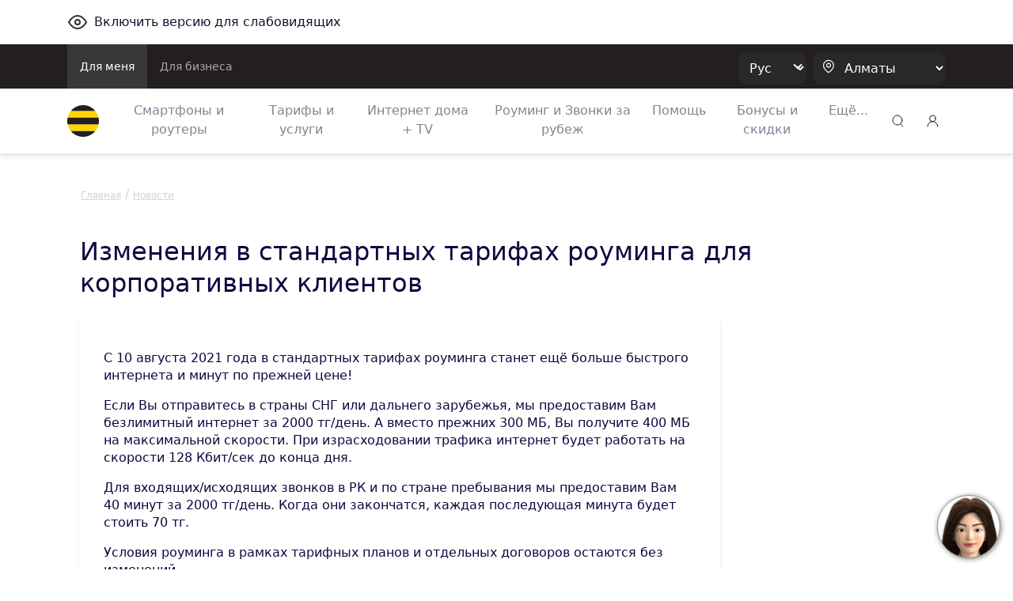

--- FILE ---
content_type: text/html;charset=UTF-8
request_url: https://beeline.kz/ru/events/news/newroam.html
body_size: 14634
content:
<!doctype html>
<html class="no-js" lang="ru">
<head>
<meta charset="utf-8">
<meta http-equiv="x-ua-compatible" content="ie=edge">
<meta http-equiv="Content-Security-Policy" content="img-src * 'self' blob: data: http:;">
<meta name="viewport" content="width=device-width, initial-scale=1.0, shrink-to-fit=no">
<meta name="google-site-verification"
content="pZboqsb_ITPwDr-7ajeLnFvNqOa4VzwuVfH-Dxrcd-k" />
<meta name="facebook-domain-verification" content="1bc1p9nhfhvg9k9r5zj7wdqk0gm3ih" />
<meta name="yandex-verification" content="296b745a308199ca" />
<meta name="yandex-verification" content="4557a6632b03862b" />
<link rel="apple-touch-icon" sizes="180x180" href="/binaries/content/assets/favicon/apple-touch-icon.png">
<link rel="icon" type="image/png" sizes="32x32" href="/binaries/content/assets/favicon/favicon-32x32.png">
<link rel="icon" type="image/png" sizes="16x16" href="/binaries/content/assets/favicon/favicon-16x16.png">
<link rel="manifest" href="/binaries/content/assets/favicon/manifest.json">
<link rel="mask-icon" href="/binaries/content/assets/favicon/safari-pinned-tab.svg" color="#5bbad5">
<link rel="shortcut icon" href="/binaries/content/assets/favicon/favicon.ico">
<meta name="theme-color" content="#ffd400">
<link rel="preload" href='/webfiles/1767857310045/dist/css/vendors.css' as="style">
<link rel="preload" href='/webfiles/1767857310045/dist/css/vue-styles.css' as="style">
<link rel="preload" href='/webfiles/1767857310045/dist/css/main.css' as="style">
<link rel="preload" href='/webfiles/1767857310045/dist/css/sprite.css' as="style">
<title>Изменения в стандартных тарифах роуминга для корпоративных клиентов</title>
<meta name="description" content="С 10 августа 2021 года в стандартных тарифах роуминга станет ещё больше быстрого интернета и минут по прежней цене!"/>
<meta name="search-type" content="events"/>
<!-- Google Tag Manager --> <script>(function(w,d,s,l,i){w[l]=w[l]||[];w[l].push({'gtm.start': new Date().getTime(),event:'gtm.js'});var f=d.getElementsByTagName(s)[0], j=d.createElement(s),dl=l!='dataLayer'?'&l='+l:'';j.async=true;j.src= 'https://www.googletagmanager.com/gtm.js?id='+i+dl;f.parentNode.insertBefore(j,f); })(window,document,'script','dataLayer','GTM-P9QG7NV');</script> <!-- End Google Tag Manager -->
<link rel="stylesheet" type="text/css" href='/webfiles/1767857310045/dist/css/vendors.css'>
<link rel="stylesheet" type="text/css" href='/webfiles/1767857310045/dist/css/vue-styles.css'>
<link rel="stylesheet" type="text/css" href='/webfiles/1767857310045/dist/css/main.css'>
</head>
<body data-spy="scroll" data-target="#list-item" data-offset="0">
<!-- Google Tag Manager (noscript) --> <noscript><iframe src="https://www.googletagmanager.com/ns.html?id=GTM-P9QG7NV" height="0" width="0" style="display:none;visibility:hidden"></iframe></noscript> <!-- End Google Tag Manager (noscript) --> <!-- Yandex.Metrika counter --> <script type="text/javascript" > (function(m,e,t,r,i,k,a){m[i]=m[i]||function(){(m[i].a=m[i].a||[]).push(arguments)}; m[i].l=1*new Date();k=e.createElement(t),a=e.getElementsByTagName(t)[0],k.async=1,k.src=r,a.parentNode.insertBefore(k,a)}) (window, document, "script", "https://mc.yandex.ru/metrika/tag.js", "ym"); ym(65075458, "init", { clickmap:true, trackLinks:true, accurateTrackBounce:true, webvisor:true }); </script> <noscript><div><img src="https://mc.yandex.ru/watch/65075458" style="position:absolute; left:-9999px;" alt="" /></div></noscript> <!-- /Yandex.Metrika counter -->
<textarea id="webFilesPath" style="display: none">/webfiles/1767857310045</textarea>
<textarea id="labels" style="display: none">
{
"tillBeginning": "До начала акции:",
"tillEnding": "До конца акции осталось:"
}
</textarea>
<div id="wrapper" class="boxed">
<div class="top_wrapper ">
<div class="container py-3 letsee-toggler">
<a class="d-flex flex-vertical-center" href="javascript://" onclick="letsee_toggle_panel()">
<div class="svg-eye svg-eye-dims mr-2"></div>
<span>Включить версию для слабовидящих</span>
</a>
</div>
<header id="header">


<!--[if IE]>
<div class="text-center bg-warning p-1">Ваш Браузер устарел или не поддерживается нашим сайтом, пожалуйста установите
обновленный <a href="https://www.microsoft.com/en-us/download/internet-explorer-11-for-windows-7-details.aspx"
               class="text-primary"><u>Internet Explorer</u></a> или скачайте <a href="http://google.com/chrome"
                                                                                 class="text-primary"><u>Google
    Chrome</u></a>, <a href="https://www.mozilla.org/en-US/firefox/new/" class="text-primary""><u>FireFox</u></a>
что бы продолжить просмотр сайта.
</div>
<![endif]-->
<div class="text-center bg-warning p-1 ie10nabove">Ваш Браузер устарел или не поддерживается нашим сайтом, пожалуйста
    установите обновленный <a
            href="https://www.microsoft.com/en-us/download/internet-explorer-11-for-windows-7-details.aspx"
            class="text-primary"><u>Internet Explorer</u></a> или скачайте <a href="http://google.com/chrome"
                                                                              class="text-primary"><u>Google Chrome</u></a>,
    <a href="https://www.mozilla.org/en-US/firefox/new/" class="text-primary"><u>FireFox</u></a> что бы продолжить
    просмотр сайта.
</div>
<style>
    .ie10nabove {
        display: none;
    }

    @media all and (-ms-high-contrast: none),(-ms-high-contrast: active) {
        .ie10nabove {
            display: block;
        }
    }
</style>
        <div class="popup-myBeeline d-md-none d-none pt-2">
            <div
                    class="w-100 popup-myBeeline__link">
                <div class="d-flex justify-content-between w-100">
                    <div class="d-flex align-items-center">
                        <div class="popup-myBeeline__close">&#10005</div>
                        <div class="svg-my-beeline-logo--content"></div>
                        <div class="popup-myBeeline__heading">Почти всё решаемо онлайн в приложении Janymda</div>
                    </div>
                    <a
                            href="https://bee.gg/web-header"
                            target="_blank"
                            class="download-btn"
                    >
Скачать                    </a>
                </div>

            </div>
        </div>

        <div class="c-menu-top d-none d-lg-block">
            <div class="container d-flex justify-content-between">
                <ul class="c-menu-top__list d-flex">
                    <li class="c-menu-top__list-item">
                        <a href="/ru"
                           class="c-menu-top__list-link d-block p-3 c-menu-top__list-link--active">
Для меня                        </a>
                    </li>
                    <li class="c-menu-top__list-item">
                        <a href="https://business.beeline.kz/"
                           class="c-menu-top__list-link d-block p-3 ">
Для бизнеса                        </a>
                    </li>
                </ul>

                <div class="c-menu-top__right d-flex align-items-center">
                    <div class="c-top-menu-select c-top-menu-select--black c-top-menu-select--arrow mr-2">
                        <select class="language__picker" id="language__picker">
                                    <option id="kk" value="kk">
                                        Қаз
                                    </option>
                                    <option id="ru" value="ru">
                                        Рус
                                    </option>
                        </select>
                    </div>

                    <div class="c-top-menu-select c-top-menu-select--black c-top-menu-select--location">
                        <svg width="15" height="18" viewBox="0 0 15 18" fill="none" xmlns="http://www.w3.org/2000/svg">
                            <path fill-rule="evenodd" clip-rule="evenodd"
                                  d="M1.53271 7.65944C1.54472 4.12562 4.41918 1.27062 7.953 1.28263C11.4868 1.29464 14.3418 4.1691 14.3298 7.70292V7.77538C14.2863 10.0725 13.0037 12.1957 11.4313 13.8551C10.532 14.789 9.52772 15.6157 8.43851 16.3189C8.14727 16.5708 7.71526 16.5708 7.42402 16.3189C5.80027 15.262 4.37516 13.9276 3.21387 12.3768C2.17884 11.0245 1.59119 9.38313 1.53271 7.68118L1.53271 7.65944Z"
                                  stroke="white" stroke-width="1.2" stroke-linecap="round" stroke-linejoin="round" />
                            <circle cx="8" cy="7.5" r="2.5" stroke="white" stroke-width="1.2" stroke-linecap="round"
                                    stroke-linejoin="round" />
                        </svg>
                        <select class="regions-select" data-test="base-top-menu_regions-select-button"
                                style="max-width: 168px;">
                                <option value="kzt" data-title="Алматы"
                                        data-alias="kzt"
                                        style="color: white;">
                                    Алматы
                                </option>
                                <option value="ast" data-title="Астана"
                                        data-alias="ast"
                                        style="color: white;">
                                    Астана
                                </option>
                                <option value="shm" data-title="Шымкент"
                                        data-alias="shm"
                                        style="color: white;">
                                    Шымкент
                                </option>
                                <option value="akt" data-title="Актау и Мангистауская область"
                                        data-alias="akt"
                                        style="color: white;">
                                    Актау и Мангистауская область
                                </option>
                                <option value="atb" data-title="Актобе и Актюбинская область"
                                        data-alias="atb"
                                        style="color: white;">
                                    Актобе и Актюбинская область
                                </option>
                                <option value="atr" data-title="Атырау и область"
                                        data-alias="atr"
                                        style="color: white;">
                                    Атырау и область
                                </option>
                                <option value="akm" data-title="Кокшетау и Акмолинская область"
                                        data-alias="akm"
                                        style="color: white;">
                                    Кокшетау и Акмолинская область
                                </option>
                                <option value="kar" data-title="Караганда и область"
                                        data-alias="kar"
                                        style="color: white;">
                                    Караганда и область
                                </option>
                                <option value="kos" data-title="Костанай и область"
                                        data-alias="kos"
                                        style="color: white;">
                                    Костанай и область
                                </option>
                                <option value="kzo" data-title="Кызылорда и область"
                                        data-alias="kzo"
                                        style="color: white;">
                                    Кызылорда и область
                                </option>
                                <option value="ora" data-title="Уральск и Западно-Казахстанская область"
                                        data-alias="ora"
                                        style="color: white;">
                                    Уральск и Западно-Казахстанская область
                                </option>
                                <option value="osk" data-title="Усть-Каменогорск и Восточно-Казахстанская область"
                                        data-alias="osk"
                                        style="color: white;">
                                    Усть-Каменогорск и Восточно-Казахстанская область
                                </option>
                                <option value="pvl" data-title="Павлодар и область"
                                        data-alias="pvl"
                                        style="color: white;">
                                    Павлодар и область
                                </option>
                                <option value="ptp" data-title="Петропавловск и СKO"
                                        data-alias="ptp"
                                        style="color: white;">
                                    Петропавловск и СKO
                                </option>
                                <option value="alm" data-title="Алматинская область"
                                        data-alias="alm"
                                        style="color: white;">
                                    Алматинская область
                                </option>
                                <option value="trz" data-title="Тараз и Жамбылская область"
                                        data-alias="trz"
                                        style="color: white;">
                                    Тараз и Жамбылская область
                                </option>
                                <option value="tur" data-title="Туркестанская область"
                                        data-alias="tur"
                                        style="color: white;">
                                    Туркестанская область
                                </option>
                                <option value="zkn" data-title="Жезказган и Улытауская область"
                                        data-alias="zkn"
                                        style="color: white;">
                                    Жезказган и Улытауская область
                                </option>
                                <option value="tdk" data-title="Талдыкорган и Жетысуская  область"
                                        data-alias="tdk"
                                        style="color: white;">
                                    Талдыкорган и Жетысуская  область
                                </option>
                                <option value="sem" data-title="Семей и Абайская область"
                                        data-alias="sem"
                                        style="color: white;">
                                    Семей и Абайская область
                                </option>
                        </select>
                    </div>
                </div>
            </div>
        </div>


        <div class="c-menu-bottom container d-flex align-items-center py-2 py-lg-0 js-menu-bottom">
            <a href="/ru"
               class="d-block mr-2 mr-lg-4" data-test="base-top-menu_navbar-logo">
                <img src="/binaries/content/gallery/mainsite/logo.svg" alt="Beeline.kz Logo">
            </a>

            <div class="c-top-menu-select c-top-menu-select--arrow c-mobile-header__lang d-lg-none"
                 style="margin-right: 7px;">
                <select class="language__picker">
                            <option id="kk-mobile" value="kk">
                                Қаз
                            </option>
                            <option id="ru-mobile" value="ru">
                                Рус
                            </option>
                </select>
            </div>

            <ul class="c-menu-bottom__list d-none d-lg-flex">
                    <li class="c-menu-bottom__list-item text-center">
                        <a href="https://shop.beeline.kz/?utm_source=header&utm_medium=mainsite&utm_campaign=mainsite_header"
                            class="c-menu-bottom__list-link">
                            Смартфоны и роутеры
                        </a>
                    </li>
                    <li class="c-menu-bottom__list-item text-center">
                        <a href="/ru/products/tariffs"
                            class="c-menu-bottom__list-link">
                            Тарифы и услуги
                        </a>
                    </li>
                    <li class="c-menu-bottom__list-item text-center">
                        <a href="/ru/internet-home-tv-mobile"
                            class="c-menu-bottom__list-link">
                            Интернет дома + TV
                        </a>
                    </li>
                    <li class="c-menu-bottom__list-item text-center">
                        <a href="/ru/rouming"
                            class="c-menu-bottom__list-link">
                            Роуминг и Звонки за рубеж
                        </a>
                    </li>
                    <li class="c-menu-bottom__list-item text-center">
                        <a href="/ru/help"
                            class="c-menu-bottom__list-link">
                            Помощь
                        </a>
                    </li>
                    <li class="c-menu-bottom__list-item text-center">
                        <a href="/ru/events/actions"
                            class="c-menu-bottom__list-link">
                            Бонусы и скидки
                        </a>
                    </li>
                    <li class="c-menu-bottom__list-item c-menu-bottom-dropdown">
                        <span href="#" class="c-menu-bottom__list-link">Ещё...</span>
                        <div class="c-menu-bottom-dropdown__content">
                            <ul class="c-menu-bottom-dropdown__content-list">
                                    <li class="c-menu-bottom-dropdown__content-item">
                                        <a href="https://beeline.kz/ru/internet-home-tv-mobile/routers-wifi?utm_source=beeline&utm_medium=internet-home-tv-mobile&utm_campaign=routers-wifi"
                                           
                                           class="c-menu-bottom-dropdown__content-link">
                                            LTE роутеры
                                        </a>
                                    </li>
                                    <li class="c-menu-bottom-dropdown__content-item">
                                        <a href="/ru/mfs"
                                           
                                           class="c-menu-bottom-dropdown__content-link">
                                            Мобильные финансы
                                        </a>
                                    </li>
                                    <li class="c-menu-bottom-dropdown__content-item">
                                        <a href="/ru/entertainment"
                                           
                                           class="c-menu-bottom-dropdown__content-link">
                                            Развлекайся
                                        </a>
                                    </li>
                                    <li class="c-menu-bottom-dropdown__content-item">
                                        <a href="https://beetv.kz/app"
                                           
                                           class="c-menu-bottom-dropdown__content-link">
                                            BeeTV
                                        </a>
                                    </li>
                                    <li class="c-menu-bottom-dropdown__content-item">
                                        <a href="https://people.beeline.kz/"
                                           
                                           class="c-menu-bottom-dropdown__content-link">
                                            Карьера в Beeline
                                        </a>
                                    </li>
                                    <li class="c-menu-bottom-dropdown__content-item">
                                        <a href="/ru/offices?utm_source=header"
                                           
                                           class="c-menu-bottom-dropdown__content-link">
                                            Офисы обслуживания
                                        </a>
                                    </li>
                                    <li class="c-menu-bottom-dropdown__content-item">
                                        <a href="/ru/events/news"
                                           class="c-menu-bottom-dropdown__content-link">
                                            Новости
                                        </a>
                                    </li>
                                    <li class="c-menu-bottom-dropdown__content-item">
                                        <a href="https://zhylyzhurek.kz/ru"
                                           
                                           class="c-menu-bottom-dropdown__content-link">
                                            Корпоративный фонд «Zhyly Zhurek Foundation»
                                        </a>
                                    </li>
                                    <li class="c-menu-bottom-dropdown__content-item">
                                        <a href="/ru/map"
                                           class="c-menu-bottom-dropdown__content-link">
                                            Карта строительства сети
                                        </a>
                                    </li>
                                    <li class="c-menu-bottom-dropdown__content-item">
                                        <a href="https://shop.beeline.kz/ru/almaty/number"
                                           
                                           class="c-menu-bottom-dropdown__content-link">
                                            Купить номер Beeline
                                        </a>
                                    </li>
                                    <li class="c-menu-bottom-dropdown__content-item">
                                        <a href="/ru/credits"
                                           class="c-menu-bottom-dropdown__content-link">
                                            Кредиты
                                        </a>
                                    </li>
                                    <li class="c-menu-bottom-dropdown__content-item">
                                        <a href="/ru/fraud"
                                           class="c-menu-bottom-dropdown__content-link">
                                            Мошенничество
                                        </a>
                                    </li>
                            </ul>
                        </div>
                    </li>
            </ul>

            <div class="ml-lg-auto">
        <div class="top-menu__city top-menu__search vue-search" data-type="header">
        <div class="svg-newsearch-icon svg-newsearch-icon-dims" data-test="header_svg-newsearch-icon" @click="modalOpen()"></div>
        <div id="overlay" class="container" @click="modalCloseOverlay($event)">
        <div class="search-form px-lg-2 py-0" style="top: 0;">
    <div class="advanced-search">
        <div class="section search-page">
            <div class="search-header">
                <div class="row">
                    <div class="col-12 search-bar pt-lg-0 px-lg-4 pb-2">
                        <div class="row">
                            <div class="col-12 float-left px-3" id="searchInput">
                                <input @keyup.enter="proceedSearch()" v-model="searchInput" type="text"
                                       name="query" autocomplete="false" class="form-control"
                                       id="inlineFormInputName3" data-test="header_search-input"
                                       placeholder="Поиск">

                                <a @click="modalClose()" v-if="searchShowType === 'header'"
                                   class="float-right header-search-close" style="">
                                    <div class="svg-Plus-dark svg-Plus-dark-dims close-search" data-test="header_close-search-button"></div>
                                </a>

                                <button class="float-right close-btns" @click="proceedSearch()"
                                        v-if="searchShowType === 'header'">
                                    <div class="svg-new-search-icon svg-new-search-icon-dims" data-test="header_click-search-button"></div>
                                </button>
                                <button class="float-right close-btns" @click="proceedSearch()" v-else>
                                    <div class="svg-search-icon_black svg-search-icon_black-dims"></div>
                                </button>
                            </div>
                        </div>
                    </div>
                    <ul v-if="searchResults.length > 0" class="nav nav-tabs search-tabs" id="myTab" role="tablist">
                        <li v-for="type in typesFromElastic" class="nav-item px-lg-1 px-3 pb-2 pt-2">
                            <a @click.prevent="currentType = type;" v-bind:class="{ active: currentType == type}"
                               class="nav-link search-tab-link px-0 py-0 px-lg-2 pt-lg-2">{{checkSubtype(type)}}
                                {{searchResultsComputed[type].length}}</a>
                        </li>
                    </ul>
                </div>
            </div>
            <template v-if="state=='ready'">
                <div v-if="searchResultsCount > 0">
                    <div v-for="(type, index) in searchResultsComputed" v-if="index == currentType">
                        <div v-for="(item, j) in type"
                             v-if="(searchShowType == 'page' && j < 2000) || (searchShowType == 'header' && j < 2)">
                            <div class="py-2 source-title">
                                <a :href="item.url" @click.prevent="clickLink(item.url)" style="cursor: pointer">
                                    <h3 class="pl-3 pb-2" v-if="item.highlight.title != undefined "
                                        v-for="param in item.highlight.title" v-html="param"></h3>
                                    <h3 class="pl-3 pb-2"
                                        v-if="item.highlight.title == undefined || item.highlight.title.lenght == 0">
                                        {{item._source.title}}</h3>

                                    <div class="px-3 source-content" v-if="item.hasOwnProperty('highlight')"
                                         style="color: #290e1c!important;">
                                        <p v-for="param in item.highlight.content" v-html="param"></p>
                                    </div>
                                </a>
                            </div>
                        </div>
                    </div>
                    <div class="text-center py-3 show-more-link" v-if="searchShowType == 'header'">
                        <a :href="showAllResults()" class="mb-0">Показать всё</a>
                    </div>
                </div>
                <div v-if="(searchResults.length == 0) && (searchInput.length > 2)">
                    <h3>Нет результатов по запросу: {{searchInput}} </h3>
                </div>
                <div v-if="(searchResults.length == 0) && (searchInput.length > 0 && searchInput.length < 3)">
                    <h3>Введите больше символов</h3>
                </div>
            </template>
            <div v-if="state == 'error'">
                <div>Сервис временно недоступен</div>
            </div>
            <div v-if="state == 'loading'">
<div class="showbox" >
    <div class="loader">
        <svg class="circular" viewBox="25 25 50 50">
            <circle class="path" cx="50" cy="50" r="20" fill="none" stroke-width="2" stroke-miterlimit="10"/>
        </svg>
    </div>
</div>            </div>
        </div>
    </div>
        </div>
        </div>
        </div>

            </div>

            <div class="top-menu__login desktop_login ml-auto ml-lg-0" style="margin-left: 9px;">
    <span class="load-css" data-type="auth_zone">
        <span id="authZone">
            <span id="authModal" class="authorizationModal">
                <auth-modal :localization='{
                        scanQrTitle: `Подключение тарифов и услуг доступно в приложение «Janymda»`,
                        scanQrText: `Отсканируйте QR-код, и приложение откроется 🙂`,
                        scanQrAuthTitle: `Личный кабинет переехал в приложение Janymda`,
                        scanQrAuthText: `В приложении можно смотреть детализацию, дарить ГБ,  обменивать ГБ, получать приятные бонусы и МНОГОЕ другое.`,
                        qrConnectButtonFull: `Подключить в «Janymda»`,
                        qrAuthButtonFull: `Перейти в Janymda`,
                        }'
                >
                </auth-modal>
            </span>

            <span class="dashboardDropdown">
<a class="svg-signup-icon svg-signup-icon-dims pointer mr-md-0 mr-3 d-block" id="loginButton" data-test="login-popup_signupLoginButton" v-cloak
   href="https://new-my.beeline.kz/login" v-if="isPathB2B === 'b2b'"></a>

<div class="svg-signup-icon svg-signup-icon-dims pointer mr-md-0 mr-3" id="loginButton" data-test="login-popup_signupLoginButton" v-cloak @click="showAuthModal()"
     v-else-if="!user.isAuth || !user.phone"></div>
            </span>
        </span>
    </span>
            </div>

            <div role="button" class="d-lg-none js-hamburger">
                <div class="svg-hamb svg-hamb-dims"></div>
            </div>
        </div>
        <div id="topMenuLine"></div>

        <div class="city-list">
            <div class="container">
                    <span class="close-city-list pull-right"><div
                                class="svg-close svg-close-dims"></div></span>
                <ul class="row" itemscope itemtype="http://schema.org/PostalAddress">
                        <li class="col-md-5 col-12">
                            <a class="city__list-check" href="#kzt"
                               data-title="Алматы" data-alias="kzt"
                               onclick="window.MainSite.Locales.changeRegion('kzt')">
                                <span itemprop="addressLocality">Алматы</span>
                            </a>
                        </li>
                        <li class="col-md-5 col-12">
                            <a class="city__list-check" href="#ast"
                               data-title="Астана" data-alias="ast"
                               onclick="window.MainSite.Locales.changeRegion('ast')">
                                <span itemprop="addressLocality">Астана</span>
                            </a>
                        </li>
                        <li class="col-md-5 col-12">
                            <a class="city__list-check" href="#shm"
                               data-title="Шымкент" data-alias="shm"
                               onclick="window.MainSite.Locales.changeRegion('shm')">
                                <span itemprop="addressLocality">Шымкент</span>
                            </a>
                        </li>
                        <li class="col-md-5 col-12">
                            <a class="city__list-check" href="#akt"
                               data-title="Актау и Мангистауская область" data-alias="akt"
                               onclick="window.MainSite.Locales.changeRegion('akt')">
                                <span itemprop="addressLocality">Актау и Мангистауская область</span>
                            </a>
                        </li>
                        <li class="col-md-5 col-12">
                            <a class="city__list-check" href="#atb"
                               data-title="Актобе и Актюбинская область" data-alias="atb"
                               onclick="window.MainSite.Locales.changeRegion('atb')">
                                <span itemprop="addressLocality">Актобе и Актюбинская область</span>
                            </a>
                        </li>
                        <li class="col-md-5 col-12">
                            <a class="city__list-check" href="#atr"
                               data-title="Атырау и область" data-alias="atr"
                               onclick="window.MainSite.Locales.changeRegion('atr')">
                                <span itemprop="addressLocality">Атырау и область</span>
                            </a>
                        </li>
                        <li class="col-md-5 col-12">
                            <a class="city__list-check" href="#akm"
                               data-title="Кокшетау и Акмолинская область" data-alias="akm"
                               onclick="window.MainSite.Locales.changeRegion('akm')">
                                <span itemprop="addressLocality">Кокшетау и Акмолинская область</span>
                            </a>
                        </li>
                        <li class="col-md-5 col-12">
                            <a class="city__list-check" href="#kar"
                               data-title="Караганда и область" data-alias="kar"
                               onclick="window.MainSite.Locales.changeRegion('kar')">
                                <span itemprop="addressLocality">Караганда и область</span>
                            </a>
                        </li>
                        <li class="col-md-5 col-12">
                            <a class="city__list-check" href="#kos"
                               data-title="Костанай и область" data-alias="kos"
                               onclick="window.MainSite.Locales.changeRegion('kos')">
                                <span itemprop="addressLocality">Костанай и область</span>
                            </a>
                        </li>
                        <li class="col-md-5 col-12">
                            <a class="city__list-check" href="#kzo"
                               data-title="Кызылорда и область" data-alias="kzo"
                               onclick="window.MainSite.Locales.changeRegion('kzo')">
                                <span itemprop="addressLocality">Кызылорда и область</span>
                            </a>
                        </li>
                        <li class="col-md-5 col-12">
                            <a class="city__list-check" href="#ora"
                               data-title="Уральск и Западно-Казахстанская область" data-alias="ora"
                               onclick="window.MainSite.Locales.changeRegion('ora')">
                                <span itemprop="addressLocality">Уральск и Западно-Казахстанская область</span>
                            </a>
                        </li>
                        <li class="col-md-5 col-12">
                            <a class="city__list-check" href="#osk"
                               data-title="Усть-Каменогорск и Восточно-Казахстанская область" data-alias="osk"
                               onclick="window.MainSite.Locales.changeRegion('osk')">
                                <span itemprop="addressLocality">Усть-Каменогорск и Восточно-Казахстанская область</span>
                            </a>
                        </li>
                        <li class="col-md-5 col-12">
                            <a class="city__list-check" href="#pvl"
                               data-title="Павлодар и область" data-alias="pvl"
                               onclick="window.MainSite.Locales.changeRegion('pvl')">
                                <span itemprop="addressLocality">Павлодар и область</span>
                            </a>
                        </li>
                        <li class="col-md-5 col-12">
                            <a class="city__list-check" href="#ptp"
                               data-title="Петропавловск и СKO" data-alias="ptp"
                               onclick="window.MainSite.Locales.changeRegion('ptp')">
                                <span itemprop="addressLocality">Петропавловск и СKO</span>
                            </a>
                        </li>
                        <li class="col-md-5 col-12">
                            <a class="city__list-check" href="#alm"
                               data-title="Алматинская область" data-alias="alm"
                               onclick="window.MainSite.Locales.changeRegion('alm')">
                                <span itemprop="addressLocality">Алматинская область</span>
                            </a>
                        </li>
                        <li class="col-md-5 col-12">
                            <a class="city__list-check" href="#trz"
                               data-title="Тараз и Жамбылская область" data-alias="trz"
                               onclick="window.MainSite.Locales.changeRegion('trz')">
                                <span itemprop="addressLocality">Тараз и Жамбылская область</span>
                            </a>
                        </li>
                        <li class="col-md-5 col-12">
                            <a class="city__list-check" href="#tur"
                               data-title="Туркестанская область" data-alias="tur"
                               onclick="window.MainSite.Locales.changeRegion('tur')">
                                <span itemprop="addressLocality">Туркестанская область</span>
                            </a>
                        </li>
                        <li class="col-md-5 col-12">
                            <a class="city__list-check" href="#zkn"
                               data-title="Жезказган и Улытауская область" data-alias="zkn"
                               onclick="window.MainSite.Locales.changeRegion('zkn')">
                                <span itemprop="addressLocality">Жезказган и Улытауская область</span>
                            </a>
                        </li>
                        <li class="col-md-5 col-12">
                            <a class="city__list-check" href="#tdk"
                               data-title="Талдыкорган и Жетысуская  область" data-alias="tdk"
                               onclick="window.MainSite.Locales.changeRegion('tdk')">
                                <span itemprop="addressLocality">Талдыкорган и Жетысуская  область</span>
                            </a>
                        </li>
                        <li class="col-md-5 col-12">
                            <a class="city__list-check" href="#sem"
                               data-title="Семей и Абайская область" data-alias="sem"
                               onclick="window.MainSite.Locales.changeRegion('sem')">
                                <span itemprop="addressLocality">Семей и Абайская область</span>
                            </a>
                        </li>
                </ul>
            </div>
        </div>

        <div class="d-lg-none">
            <div class="c-sidenav js-sidenav">
                <div class="c-sidenav__top d-flex align-items-center container py-3">
                    <a href="/ru"
                       style="margin-right: 10px;">
                        <img src="/binaries/content/gallery/mainsite/logo.svg" alt="Beeline.kz Logo">
                    </a>
                    <div class="c-top-menu-select c-top-menu-select--location">
                        <svg width="15" height="18" viewBox="0 0 15 18" fill="none" xmlns="http://www.w3.org/2000/svg">
                            <path fill-rule="evenodd" clip-rule="evenodd"
                                  d="M1.03271 7.65944C1.04472 4.12562 3.91918 1.27062 7.453 1.28263C10.9868 1.29464 13.8418 4.1691 13.8298 7.70292V7.77538C13.7863 10.0725 12.5037 12.1957 10.9313 13.8551C10.032 14.789 9.02772 15.6157 7.93851 16.3189C7.64727 16.5708 7.21526 16.5708 6.92402 16.3189C5.30027 15.262 3.87516 13.9276 2.71387 12.3768C1.67884 11.0245 1.09119 9.38313 1.03271 7.68118L1.03271 7.65944Z"
                                  stroke="#10083F" stroke-width="1.2" stroke-linecap="round" stroke-linejoin="round" />
                            <circle cx="7.5" cy="7.5" r="2.5" stroke="#10083F" stroke-width="1.2" stroke-linecap="round"
                                    stroke-linejoin="round" />
                        </svg>
                        <select class="regions-select" data-test="base-top-menu_regions-select-button"
                                style="max-width: 168px;">
                                <option value="kzt" data-title="Алматы"
                                        data-alias="kzt">
                                    Алматы
                                </option>
                                <option value="ast" data-title="Астана"
                                        data-alias="ast">
                                    Астана
                                </option>
                                <option value="shm" data-title="Шымкент"
                                        data-alias="shm">
                                    Шымкент
                                </option>
                                <option value="akt" data-title="Актау и Мангистауская область"
                                        data-alias="akt">
                                    Актау и Мангистауская область
                                </option>
                                <option value="atb" data-title="Актобе и Актюбинская область"
                                        data-alias="atb">
                                    Актобе и Актюбинская область
                                </option>
                                <option value="atr" data-title="Атырау и область"
                                        data-alias="atr">
                                    Атырау и область
                                </option>
                                <option value="akm" data-title="Кокшетау и Акмолинская область"
                                        data-alias="akm">
                                    Кокшетау и Акмолинская область
                                </option>
                                <option value="kar" data-title="Караганда и область"
                                        data-alias="kar">
                                    Караганда и область
                                </option>
                                <option value="kos" data-title="Костанай и область"
                                        data-alias="kos">
                                    Костанай и область
                                </option>
                                <option value="kzo" data-title="Кызылорда и область"
                                        data-alias="kzo">
                                    Кызылорда и область
                                </option>
                                <option value="ora" data-title="Уральск и Западно-Казахстанская область"
                                        data-alias="ora">
                                    Уральск и Западно-Казахстанская область
                                </option>
                                <option value="osk" data-title="Усть-Каменогорск и Восточно-Казахстанская область"
                                        data-alias="osk">
                                    Усть-Каменогорск и Восточно-Казахстанская область
                                </option>
                                <option value="pvl" data-title="Павлодар и область"
                                        data-alias="pvl">
                                    Павлодар и область
                                </option>
                                <option value="ptp" data-title="Петропавловск и СKO"
                                        data-alias="ptp">
                                    Петропавловск и СKO
                                </option>
                                <option value="alm" data-title="Алматинская область"
                                        data-alias="alm">
                                    Алматинская область
                                </option>
                                <option value="trz" data-title="Тараз и Жамбылская область"
                                        data-alias="trz">
                                    Тараз и Жамбылская область
                                </option>
                                <option value="tur" data-title="Туркестанская область"
                                        data-alias="tur">
                                    Туркестанская область
                                </option>
                                <option value="zkn" data-title="Жезказган и Улытауская область"
                                        data-alias="zkn">
                                    Жезказган и Улытауская область
                                </option>
                                <option value="tdk" data-title="Талдыкорган и Жетысуская  область"
                                        data-alias="tdk">
                                    Талдыкорган и Жетысуская  область
                                </option>
                                <option value="sem" data-title="Семей и Абайская область"
                                        data-alias="sem">
                                    Семей и Абайская область
                                </option>
                        </select>
                    </div>
                    <svg width="36" height="36" viewBox="0 0 36 36" fill="none" xmlns="http://www.w3.org/2000/svg"
                         class="ml-auto js-sidenav-close">
                        <rect width="36" height="36" rx="12" fill="#F1F1F4" />
                        <path d="M25 11L11 25" stroke="#10083F" stroke-width="1.4" stroke-linecap="round"
                              stroke-linejoin="round" />
                        <path d="M25 25L11 11" stroke="#10083F" stroke-width="1.4" stroke-linecap="round"
                              stroke-linejoin="round" />
                    </svg>
                </div>

                <nav class="c-sidenav__nav py-2">
                    <div class="c-sidenav__nav-title mb-3 pl-3">Для меня</div>
                    <ul class="c-sidenav__list">
                            <li class="c-sidenav__list-item">
                                <a href="https://shop.beeline.kz/?utm_source=header&utm_medium=mainsite&utm_campaign=mainsite_header"
                                   
                                   class="c-sidenav__list-link d-inline-block font-weight-500">
                                    Смартфоны и роутеры
                                </a>
                            </li>
                            <li class="c-sidenav__list-item">
                                <a href="/ru/products/tariffs"
                                   
                                   class="c-sidenav__list-link d-inline-block font-weight-500">
                                    Тарифы и услуги
                                </a>
                            </li>
                            <li class="c-sidenav__list-item">
                                <a href="/ru/internet-home-tv-mobile"
                                   
                                   class="c-sidenav__list-link d-inline-block font-weight-500">
                                    Интернет дома + TV
                                </a>
                            </li>
                            <li class="c-sidenav__list-item">
                                <a href="/ru/rouming"
                                   
                                   class="c-sidenav__list-link d-inline-block font-weight-500">
                                    Роуминг и Звонки за рубеж
                                </a>
                            </li>
                            <li class="c-sidenav__list-item">
                                <a href="/ru/help"
                                   
                                   class="c-sidenav__list-link d-inline-block font-weight-500">
                                    Помощь
                                </a>
                            </li>
                            <li class="c-sidenav__list-item">
                                <a href="/ru/events/actions"
                                   
                                   class="c-sidenav__list-link d-inline-block font-weight-500">
                                    Бонусы и скидки
                                </a>
                            </li>
                            <li class="c-sidenav__list-item">
                                <a href="https://beeline.kz/ru/internet-home-tv-mobile/routers-wifi?utm_source=beeline&utm_medium=internet-home-tv-mobile&utm_campaign=routers-wifi"
                                   
                                   class="c-sidenav__list-link d-inline-block font-weight-500">
                                    LTE роутеры
                                </a>
                            </li>
                            <li class="c-sidenav__list-item">
                                <a href="/ru/mfs"
                                   
                                   class="c-sidenav__list-link d-inline-block font-weight-500">
                                    Мобильные финансы
                                </a>
                            </li>
                            <li class="c-sidenav__list-item">
                                <a href="/ru/entertainment"
                                   
                                   class="c-sidenav__list-link d-inline-block font-weight-500">
                                    Развлекайся
                                </a>
                            </li>
                            <li class="c-sidenav__list-item">
                                <a href="https://beetv.kz/app"
                                   
                                   class="c-sidenav__list-link d-inline-block font-weight-500">
                                    BeeTV
                                </a>
                            </li>
                            <li class="c-sidenav__list-item">
                                <a href="https://people.beeline.kz/"
                                   
                                   class="c-sidenav__list-link d-inline-block font-weight-500">
                                    Карьера в Beeline
                                </a>
                            </li>
                            <li class="c-sidenav__list-item">
                                <a href="/ru/offices?utm_source=header"
                                   
                                   class="c-sidenav__list-link d-inline-block font-weight-500">
                                    Офисы обслуживания
                                </a>
                            </li>
                            <li class="c-sidenav__list-item">
                                <a href="/ru/events/news"
                                   class="c-sidenav__list-link d-inline-block font-weight-500">
                                    Новости
                                </a>
                            </li>
                            <li class="c-sidenav__list-item">
                                <a href="https://zhylyzhurek.kz/ru"
                                   
                                   class="c-sidenav__list-link d-inline-block font-weight-500">
                                    Корпоративный фонд «Zhyly Zhurek Foundation»
                                </a>
                            </li>
                            <li class="c-sidenav__list-item">
                                <a href="/ru/map"
                                   class="c-sidenav__list-link d-inline-block font-weight-500">
                                    Карта строительства сети
                                </a>
                            </li>
                            <li class="c-sidenav__list-item">
                                <a href="https://shop.beeline.kz/ru/almaty/number"
                                   
                                   class="c-sidenav__list-link d-inline-block font-weight-500">
                                    Купить номер Beeline
                                </a>
                            </li>
                            <li class="c-sidenav__list-item">
                                <a href="/ru/credits"
                                   class="c-sidenav__list-link d-inline-block font-weight-500">
                                    Кредиты
                                </a>
                            </li>
                            <li class="c-sidenav__list-item">
                                <a href="/ru/fraud"
                                   class="c-sidenav__list-link d-inline-block font-weight-500">
                                    Мошенничество
                                </a>
                            </li>
                    </ul>
                    <a href="https://business.beeline.kz/"
                       class="c-sidenav__nav-link d-flex align-items-center justify-content-between p-3">
                        <span class="c-sidenav__nav-link-text font-weight-bold">Для бизнеса</span>
                        <span class="c-sidenav__nav-link-arrow">
                            <svg width="24" height="24" viewBox="0 0 24 24" fill="none"
                                 xmlns="http://www.w3.org/2000/svg">
                                <path d="M19.75 11.7256L4.75 11.7256" stroke="#10083F" stroke-width="1.5"
                                      stroke-linecap="round" stroke-linejoin="round" />
                                <path d="M13.7002 5.70124L19.7502 11.7252L13.7002 17.7502" stroke="#10083F"
                                      stroke-width="1.5" stroke-linecap="round" stroke-linejoin="round" />
                            </svg>
                        </span>
                    </a>
                </nav>
            </div>
        </div>
        <!-- top-menu end-->

</header>
</div>
<div class="content-wrapper " id="content-wrapper">
<div class="top-title-wrapper">
<div class="container">
<div class="row">
<div class="col-md-12 col-sm-12">
</div>
</div>
</div>
</div>
<div class="container">
<div class="bread__crumbs text-left main-bread" no-index="true">
<a class="bread__crumbs-link"
href="/">Главная</a> <span
class="bread__crumbs-divider">/</span>
<span class="bread__crumbs-link cursor-default">
Новости</span>
</div>
</div>
<div class="content-block">
    <div>
                <div>
                    
<div class="container">
    <h2 class="h2_space px-3 text-left">Изменения в стандартных тарифах роуминга для корпоративных клиентов</h2>
</div>
    <div class="main-tarif event-single-page load-css" data-type="news">
        <div class="container">
            <div class="col-12 mb-3">
                <div class="promo__banner-border rounded py-lg-4 px-lg-3 mx-0 row events-page">
                    <div class="col-12 col-sm-6 px-0">
                    </div>
                    <div class="col-12 ">
                        <div class="row">
                            <div class="col-12 pt-3 pt-lg-0 text-left">
                            </div>
                        </div>
                    </div>
                    <div class="container pt-3">
                        <div class="pb-3 action__txt">
<p>С 10 августа 2021 года в стандартных тарифах роуминга станет ещё больше быстрого интернета и минут по прежней цене!</p>

<p>Если Вы отправитесь в страны СНГ или дальнего зарубежья, мы предоставим Вам безлимитный интернет за 2000 тг/день. А вместо прежних 300 МБ, Вы получите 400 МБ на максимальной скорости. При израсходовании трафика интернет будет работать на скорости 128 Кбит/сек до конца дня.</p>

<p>Для входящих/исходящих звонков в РК и по стране пребывания мы предоставим Вам 40 минут за 2000 тг/день. Когда они закончатся, каждая последующая минута будет стоить 70 тг.</p>

<p>Условия роуминга в рамках тарифных планов и отдельных договоров остаются без изменений.</p>

<p><sub><strong>Страны СНГ и дальнего зарубежья: </strong>Азербайджан, Армения, Беларусь, Грузия, Кыргызстан, Молдова, Россия, Таджикистан, Узбекистан, Украина, Австралия, Австрия, Албания, Алжир, Ангилья, Антигуа и Барбуда, Аргентина, Афганистан, Бангладеш, Барбадос, Бельгия, Болгария, Босния и Герцеговина, Бразилия, Великобритания, Венгрия, Вьетнам, Гаити, Германия, Гонконг, Гренада, Греция, Дания, Доминика, Доминиканская Республика, Египет, Израиль, Индия, Индонезия, Иордания, Ирландия, Исландия, Испания, Италия, Каймановы Острова, Камбоджа, Канада, Катар, Кипр, Китай, Коста Рика, Кьюрасао, Лаос, Латвия, Литва, Лихтенштейн, Люксембург, Макао, Македония, Малайзия, Мальта, Мексика, Монако, Монголия, Мьянма, Нидерланды, Новая Зеландия, Норвегия, ОАЭ, Пакистан, Панама, Папуа-Новая Гвинея, Перу, Польша, Португалия, Пуэрто-Рико, Румыния, Самоа, Саудовская Аравия, Сенегал, Сент-Винсент и Гренадины, Сент-Китс и Невис, Сент-Люсия, Сербия, Сингапур, Словакия, Словения, США, Таиланд, Тайвань, Танзания, Теркс и Кайкос, Турция, Филиппины, Финляндия, Франция, Хорватия, Черногория, Чехия, Швейцария, Швеция, Шри-Ланка, Эстония, ЮАР, Южная Корея, Ямайка, Япония.</sub><br />
&nbsp;</p>                        </div>
                    </div>
                </div>
            </div>
        </div>
    </div>


<style>
    .main-tarif{
        padding: 0;
    }
</style>


                </div>
    </div>

</div>
</div>
<footer class="footer mt-5 py-3 py-lg-4">
    <div class="container">
        <div class="row">
            <div class="col-lg-8">
                <div class="row mb-4">
                    <div class="col-12 d-block d-md-flex flex-wrap align-items-center">
                        <div class="footer__logo mb-4 mb-md-0">
                            <img src="/binaries/content/gallery/mainsite/new-logo--white.svg" alt="Beeline.kz Logo">
                        </div>
                        <div class="footer__social row">
                                        <div class="col">
                                            <a class="footer__social-link" href="https://vk.com/beeline_kaz" target="_blank"
                                               rel="noopener">
                                                <img class="img-fluid"
                                                     data-test="footer_img-fluid"
                                                     data-src="/binaries/content/gallery/book/vkontakte.svg"
                                                     alt="vk" height="24" />
                                            </a>
                                        </div>
                                        <div class="col">
                                            <a class="footer__social-link" href="https://www.facebook.com/Beeline.Kazakhstan" target="_blank"
                                               rel="noopener">
                                                <img class="img-fluid"
                                                     data-test="footer_img-fluid"
                                                     data-src="/binaries/content/gallery/book/fb.svg"
                                                     alt="facebook" height="24" />
                                            </a>
                                        </div>
                                        <div class="col">
                                            <a class="footer__social-link" href="https://twitter.com/_Beeline_kz" target="_blank"
                                               rel="noopener">
                                                <img class="img-fluid"
                                                     data-test="footer_img-fluid"
                                                     data-src="/binaries/content/gallery/book/twttr.svg"
                                                     alt="twitter" height="24" />
                                            </a>
                                        </div>
                                        <div class="col">
                                            <a class="footer__social-link" href="https://www.youtube.com/user/BeelineKazakhstan" target="_blank"
                                               rel="noopener">
                                                <img class="img-fluid"
                                                     data-test="footer_img-fluid"
                                                     data-src="/binaries/content/gallery/book/youtube.svg"
                                                     alt="youtube" height="24" />
                                            </a>
                                        </div>
                                        <div class="col">
                                            <a class="footer__social-link" href="https://www.instagram.com/beeline_kz/" target="_blank"
                                               rel="noopener">
                                                <img class="img-fluid"
                                                     data-test="footer_img-fluid"
                                                     data-src="/binaries/content/gallery/book/instagram.svg"
                                                     alt="instagram" height="24" />
                                            </a>
                                        </div>
                                        <div class="col">
                                            <a class="footer__social-link" href="http://t.me/BeelineDanaBot" target="_blank"
                                               rel="noopener">
                                                <img class="img-fluid"
                                                     data-test="footer_img-fluid"
                                                     data-src="/binaries/content/gallery/book/telegram.svg"
                                                     alt="telegram" height="24" />
                                            </a>
                                        </div>
                        </div>
                    </div>
                </div>
                        <div class="row footer-menu-desktop" id="footer_menu">
                                <div class="col-3 pb-3 text-left">
                                    <ul class="list-group" data-test="footer_list-group">
                                        <li>Частным Лицам</li>
                                            <li class="mb-2">
                                                <a  href="/ru/products/tariffs">
                                                    Мобильный
                                                </a>
                                            </li>
                                            <li class="mb-2">
                                                <a href="https://beeline.kz/ru/internet-home-tv-mobile?utm_source=footer" >
                                                    Интернет Дома
                                                </a>
                                            </li>
                                            <li class="mb-2">
                                                <a href="https://beetv.kz/app" >
                                                    BeeTV
                                                </a>
                                            </li>
                                            <li class="mb-2">
                                                <a href="https://shop.beeline.kz/?utm_source=footer&utm_medium=mainsite&utm_campaign=mainsite_footer" >
                                                    Смартфоны и роутеры
                                                </a>
                                            </li>
                                            <li class="mb-2">
                                                <a  href="/ru/help">
                                                    Помощь
                                                </a>
                                            </li>
                                            <li class="mb-2">
                                                <a href="https://beeline.kz/ru/offices?utm_source=footer" >
                                                    Офисы и салоны связи
                                                </a>
                                            </li>
                                    </ul>
                                </div>
                                <div class="col-3 pb-3 text-left">
                                    <ul class="list-group" data-test="footer_list-group">
                                        <li>Бизнесу</li>
                                            <li class="mb-2">
                                                <a href="https://business.beeline.kz/mobile-connection" >
                                                    Мобильная связь
                                                </a>
                                            </li>
                                            <li class="mb-2">
                                                <a href="https://business.beeline.kz/internet-for-office" >
                                                    Офисная связь
                                                </a>
                                            </li>
                                            <li class="mb-2">
                                                <a href="https://business.beeline.kz" >
                                                    Продукты и решения
                                                </a>
                                            </li>
                                            <li class="mb-2">
                                                <a href="https://business.beeline.kz/roaming" >
                                                    Роуминг
                                                </a>
                                            </li>
                                            <li class="mb-2">
                                                <a href="https://business.beeline.kz/support" >
                                                    Помощь
                                                </a>
                                            </li>
                                    </ul>
                                </div>
                                <div class="col-3 pb-3 text-left">
                                    <ul class="list-group" data-test="footer_list-group">
                                        <li>Beeline</li>
                                            <li class="mb-2">
                                                <a href="https://new.beeline.kz/ru/top-up?utm_source=footer" >
                                                    Пополнить
                                                </a>
                                            </li>
                                            <li class="mb-2">
                                                <a href="https://new.beeline.kz/ru/mnp" >
                                                    Перейти на Beeline
                                                </a>
                                            </li>
                                            <li class="mb-2">
                                                <a href="https://shop.beeline.kz/ru/number?utm_source=main_site&utm_medium=footer&utm_campaign=web" >
                                                    Выбор номера
                                                </a>
                                            </li>
                                            <li class="mb-2">
                                                <a  href="/ru/offices">
                                                    Beeline на картах
                                                </a>
                                            </li>
                                    </ul>
                                </div>
                                <div class="col-3 pb-3 text-left">
                                    <ul class="list-group" data-test="footer_list-group">
                                        <li>О Компании</li>
                                            <li class="mb-2">
                                                <a  href="/ru/about">
                                                    Главное о нас
                                                </a>
                                            </li>
                                            <li class="mb-2">
                                                <a href="https://25.beeline.kz/" >
                                                    История Beeline Казахстан
                                                </a>
                                            </li>
                                            <li class="mb-2">
                                                <a href="https://beeline.kz/ru/about/rukovodstvo" >
                                                    Руководство
                                                </a>
                                            </li>
                                            <li class="mb-2">
                                                <a href="https://media.beeline.kz/ru" >
                                                    Пресс-центр
                                                </a>
                                            </li>
                                            <li class="mb-2">
                                                <a href="https://zhylyzhurek.kz/ru" >
                                                    Корпоративный фонд «Zhyly Zhurek Foundation»
                                                </a>
                                            </li>
                                            <li class="mb-2">
                                                <a  href="/ru/about/tender">
                                                    Тендеры и закупки
                                                </a>
                                            </li>
                                            <li class="mb-2">
                                                <a  href="/ru/events/news">
                                                    Новости
                                                </a>
                                            </li>
                                            <li class="mb-2">
                                                <a href="https://people.beeline.kz/" >
                                                    Вакансии и карьера в Beeline
                                                </a>
                                            </li>
                                            <li class="mb-2">
                                                <a  href="/ru/about/documents">
                                                    Публичный договор и другие документы
                                                </a>
                                            </li>
                                            <li class="mb-2">
                                                <a href="/ru/about/chancellery" >
                                                    Канцелярия
                                                </a>
                                            </li>
                                            <li class="mb-2">
                                                <a href="https://beeline.kz/ru/speak-up" >
                                                    Горячая линия SpeakUp
                                                </a>
                                            </li>
                                    </ul>
                                </div>
                                <div class="col-3 pb-3 text-left">
                                    <ul class="list-group" data-test="footer_list-group">
                                        <li>Лицензия</li>
                                            <li class="mb-2">
                                                <a  href="">
                                                    Государственная лицензия МТК № ДС 0000317 от 24.08.1998 выдана ТОО «КаР-Тел» Министерством транспорта и коммуникаций РК.
                                                </a>
                                            </li>
                                    </ul>
                                </div>
                        </div>

                        <div class="footer-menu-mobile main-accord">
                            <template>
                                <div role="tablist">
                                        <div style="display: inherit;">
                                            <div style="border: none;"
                                                 class="p-0 row tarif-accord-header collapse_transition mx-0 box-11 no-gutters"
                                                 role="tab" v-b-toggle.accordion11>
                                                <div class="col-10 text-left">
                                                    <a class="roaming_accordion_header h2">Частным Лицам</a>
                                                </div>
                                                <div class="col-2 tarif_accordion-icon text-right float-right flex-center">
                                                    <div class="float-right flex-center">
                                                        <span class="footer-menu-mobile__arrow"></span>
                                                    </div>
                                                </div>
                                            </div>
                                            <b-collapse id="accordion11" class="text-left tarif-accord-content"
                                                        accordion="my-accordion" role="tabpanel">
                                                <b-card-body>
                                                    <ul>
                                                            <li class="py-1">
                                                                <a  href="/ru/products/tariffs">
                                                                    Мобильный
                                                                </a>
                                                            </li>
                                                            <li class="py-1">
                                                                <a href="https://beeline.kz/ru/internet-home-tv-mobile?utm_source=footer" >
                                                                    Интернет Дома
                                                                </a>
                                                            </li>
                                                            <li class="py-1">
                                                                <a href="https://beetv.kz/app" >
                                                                    BeeTV
                                                                </a>
                                                            </li>
                                                            <li class="py-1">
                                                                <a href="https://shop.beeline.kz/?utm_source=footer&utm_medium=mainsite&utm_campaign=mainsite_footer" >
                                                                    Смартфоны и роутеры
                                                                </a>
                                                            </li>
                                                            <li class="py-1">
                                                                <a  href="/ru/help">
                                                                    Помощь
                                                                </a>
                                                            </li>
                                                            <li class="py-1">
                                                                <a href="https://beeline.kz/ru/offices?utm_source=footer" >
                                                                    Офисы и салоны связи
                                                                </a>
                                                            </li>
                                                    </ul>
                                                </b-card-body>
                                            </b-collapse>
                                        </div>
                                        <div style="display: inherit;">
                                            <div style="border: none;"
                                                 class="p-0 row tarif-accord-header collapse_transition mx-0 box-12 no-gutters"
                                                 role="tab" v-b-toggle.accordion12>
                                                <div class="col-10 text-left">
                                                    <a class="roaming_accordion_header h2">Бизнесу</a>
                                                </div>
                                                <div class="col-2 tarif_accordion-icon text-right float-right flex-center">
                                                    <div class="float-right flex-center">
                                                        <span class="footer-menu-mobile__arrow"></span>
                                                    </div>
                                                </div>
                                            </div>
                                            <b-collapse id="accordion12" class="text-left tarif-accord-content"
                                                        accordion="my-accordion" role="tabpanel">
                                                <b-card-body>
                                                    <ul>
                                                            <li class="py-1">
                                                                <a href="https://business.beeline.kz/mobile-connection" >
                                                                    Мобильная связь
                                                                </a>
                                                            </li>
                                                            <li class="py-1">
                                                                <a href="https://business.beeline.kz/internet-for-office" >
                                                                    Офисная связь
                                                                </a>
                                                            </li>
                                                            <li class="py-1">
                                                                <a href="https://business.beeline.kz" >
                                                                    Продукты и решения
                                                                </a>
                                                            </li>
                                                            <li class="py-1">
                                                                <a href="https://business.beeline.kz/roaming" >
                                                                    Роуминг
                                                                </a>
                                                            </li>
                                                            <li class="py-1">
                                                                <a href="https://business.beeline.kz/support" >
                                                                    Помощь
                                                                </a>
                                                            </li>
                                                    </ul>
                                                </b-card-body>
                                            </b-collapse>
                                        </div>
                                        <div style="display: inherit;">
                                            <div style="border: none;"
                                                 class="p-0 row tarif-accord-header collapse_transition mx-0 box-13 no-gutters"
                                                 role="tab" v-b-toggle.accordion13>
                                                <div class="col-10 text-left">
                                                    <a class="roaming_accordion_header h2">Beeline</a>
                                                </div>
                                                <div class="col-2 tarif_accordion-icon text-right float-right flex-center">
                                                    <div class="float-right flex-center">
                                                        <span class="footer-menu-mobile__arrow"></span>
                                                    </div>
                                                </div>
                                            </div>
                                            <b-collapse id="accordion13" class="text-left tarif-accord-content"
                                                        accordion="my-accordion" role="tabpanel">
                                                <b-card-body>
                                                    <ul>
                                                            <li class="py-1">
                                                                <a href="https://new.beeline.kz/ru/top-up?utm_source=footer" >
                                                                    Пополнить
                                                                </a>
                                                            </li>
                                                            <li class="py-1">
                                                                <a href="https://new.beeline.kz/ru/mnp" >
                                                                    Перейти на Beeline
                                                                </a>
                                                            </li>
                                                            <li class="py-1">
                                                                <a href="https://shop.beeline.kz/ru/number?utm_source=main_site&utm_medium=footer&utm_campaign=web" >
                                                                    Выбор номера
                                                                </a>
                                                            </li>
                                                            <li class="py-1">
                                                                <a  href="/ru/offices">
                                                                    Beeline на картах
                                                                </a>
                                                            </li>
                                                    </ul>
                                                </b-card-body>
                                            </b-collapse>
                                        </div>
                                        <div style="display: inherit;">
                                            <div style="border: none;"
                                                 class="p-0 row tarif-accord-header collapse_transition mx-0 box-14 no-gutters"
                                                 role="tab" v-b-toggle.accordion14>
                                                <div class="col-10 text-left">
                                                    <a class="roaming_accordion_header h2">О Компании</a>
                                                </div>
                                                <div class="col-2 tarif_accordion-icon text-right float-right flex-center">
                                                    <div class="float-right flex-center">
                                                        <span class="footer-menu-mobile__arrow"></span>
                                                    </div>
                                                </div>
                                            </div>
                                            <b-collapse id="accordion14" class="text-left tarif-accord-content"
                                                        accordion="my-accordion" role="tabpanel">
                                                <b-card-body>
                                                    <ul>
                                                            <li class="py-1">
                                                                <a  href="/ru/about">
                                                                    Главное о нас
                                                                </a>
                                                            </li>
                                                            <li class="py-1">
                                                                <a href="https://25.beeline.kz/" >
                                                                    История Beeline Казахстан
                                                                </a>
                                                            </li>
                                                            <li class="py-1">
                                                                <a href="https://beeline.kz/ru/about/rukovodstvo" >
                                                                    Руководство
                                                                </a>
                                                            </li>
                                                            <li class="py-1">
                                                                <a href="https://media.beeline.kz/ru" >
                                                                    Пресс-центр
                                                                </a>
                                                            </li>
                                                            <li class="py-1">
                                                                <a href="https://zhylyzhurek.kz/ru" >
                                                                    Корпоративный фонд «Zhyly Zhurek Foundation»
                                                                </a>
                                                            </li>
                                                            <li class="py-1">
                                                                <a  href="/ru/about/tender">
                                                                    Тендеры и закупки
                                                                </a>
                                                            </li>
                                                            <li class="py-1">
                                                                <a  href="/ru/events/news">
                                                                    Новости
                                                                </a>
                                                            </li>
                                                            <li class="py-1">
                                                                <a href="https://people.beeline.kz/" >
                                                                    Вакансии и карьера в Beeline
                                                                </a>
                                                            </li>
                                                            <li class="py-1">
                                                                <a  href="/ru/about/documents">
                                                                    Публичный договор и другие документы
                                                                </a>
                                                            </li>
                                                            <li class="py-1">
                                                                <a href="/ru/about/chancellery" >
                                                                    Канцелярия
                                                                </a>
                                                            </li>
                                                            <li class="py-1">
                                                                <a href="https://beeline.kz/ru/speak-up" >
                                                                    Горячая линия SpeakUp
                                                                </a>
                                                            </li>
                                                    </ul>
                                                </b-card-body>
                                            </b-collapse>
                                        </div>
                                        <div style="display: inherit;">
                                            <div style="border: none;"
                                                 class="p-0 row tarif-accord-header collapse_transition mx-0 box-15 no-gutters"
                                                 role="tab" v-b-toggle.accordion15>
                                                <div class="col-10 text-left">
                                                    <a class="roaming_accordion_header h2">Лицензия</a>
                                                </div>
                                                <div class="col-2 tarif_accordion-icon text-right float-right flex-center">
                                                    <div class="float-right flex-center">
                                                        <span class="footer-menu-mobile__arrow"></span>
                                                    </div>
                                                </div>
                                            </div>
                                            <b-collapse id="accordion15" class="text-left tarif-accord-content"
                                                        accordion="my-accordion" role="tabpanel">
                                                <b-card-body>
                                                    <ul>
                                                            <li class="py-1">
                                                                <a  href="">
                                                                    Государственная лицензия МТК № ДС 0000317 от 24.08.1998 выдана ТОО «КаР-Тел» Министерством транспорта и коммуникаций РК.
                                                                </a>
                                                            </li>
                                                    </ul>
                                                </b-card-body>
                                            </b-collapse>
                                        </div>
                                </div>
                            </template>
                        </div>
                    <div class="position-relative" id="footer_icon">
                    </div>
            </div>

            <div class="col-lg-4">
                <div class="footer__banner text-white mb-4">
                    <div class="d-flex align-items-center mb-3">
                        <span class="body-l font-weight-500">Скачай приложение <br> Janymda</span>
                    </div>
                    <div class="tag font-weight-bold mb-3">
Удобное приложение для <br/> решения повседневных задач                    </div>

                    <div class="d-flex align-items-center">
                        <div class="app_store pl-0 pr-2 desktop-footer-icons" data-test="footer_apple-icon">
                            <a href="https://redirect.appmetrica.yandex.com/serve/819545091025725005">
                                <div class="svg-a-icon--white svg-a-icon--white-dims"></div>
                            </a>
                        </div>
                        <div class="google_play px-2 desktop-footer-icons" data-test="footer_android-icon">
                            <a href="https://redirect.appmetrica.yandex.com/serve/26911557598338941">
                                <div class="svg-g-icon--white svg-g-icon--white-dims"></div>
                            </a>
                        </div>
                        <div class="huawei-store pl-2 pr-0 desktop-footer-icons" data-test="footer_huawei-icon">
                            <a href="https://appgallery5.huawei.com/#/app/C102762303">
                                <div class="svg-h-icon--white svg-h-icon--white-dims"></div>
                            </a>
                        </div>
                    </div>
                </div>

                <div class="d-flex mb-3" style="column-gap: 12px;">
                    <a href="https://wa.me/77713330055" target="_blank"
                       class="w-100 color_white border rounded d-flex flex-vertical-center p-2">
                        <div class="svg-whatsapp svg-whatsapp-dims mr-2"></div>
                        <span class="d-none d-md-block">Поддержка в WhatsApp</span>
                        <span class="d-md-none">WhatsApp</span>
                    </a>
                    <a href="https://t.me/BeelineDanaBot" target="_blank"
                       class="w-100 color_white border rounded d-flex flex-vertical-center p-2">
                        <div class="svg-telegram svg-telegram-dims mr-2"></div>
                        <span class="d-none d-md-block">Поддержка в Telegram</span>
                        <span class="d-md-none">Telegram</span>
                    </a>
                </div>

                <div class="row text-white">
                    <div class="col-6">
                        <div>
                            <a href="tel:116"
                               class="text-white font-weight-bold body-m"
                            >116</a>
                            <div class="caption mt-1">Вопросы мобильной связи (только с номеров Beeline)</div>
                        </div>
                        <div class="font-weight-bold mt-3">
                            <a href="tel:+7 (727) 3500 500" class="text-white font-weight-bold body-m"
                            >+7 (727) 3500 500</a>
                            <div class="caption mt-1">Вопросы мобильной связи (с городских номеров)</div>
                        </div>

                            <div class="font-weight-bold mt-3">
                                <div class="caption mt-1">
Адрес электронной почты                                </div>
                                <a href="mailto:infodesk@beeline.kz" class="text-white font-weight-bold body-m">
                                    infodesk@beeline.kz
                                </a>
                            </div>

                    </div>

                    <div class="col-6">
                        <div>
                            <a href="tel:3131"
                               class="text-white font-weight-bold body-m"
                            >3131</a>
                            <div class="caption mt-1">Вопросы «Интернет Дома» (с номеров всех операторов)</div>
                        </div>
                        <div class="font-weight-bold mt-3">
                            <a href="tel:+7 (727) 3500 035" class="text-white font-weight-bold body-m"
                            >+7 (727) 3500 035</a>
                            <div class="caption mt-1">Вопросы «Интернет Дома»  (с городских номеров)</div>
                        </div>
                    </div>
                </div>
            </div>
        </div>
    </div>
</footer>

</div>
<script>
let ftlTypesTitles = {
"events": "Акции и Новости",
"products": "Тарифы и услуги",
"others": "Другое"
};
</script>
<script src="/webfiles/1767857310045/dist/js/runtime.js"></script>
<script src="/webfiles/1767857310045/dist/js/vue-styles.js"></script>
<script src="/webfiles/1767857310045/dist/js/vendors.js"></script>
<script src="/webfiles/1767857310045/dist/js/main.js"></script>
<script defer src="https://beeline.kz/binaries/content/assets/chat-bot/chat-min.js?20211214"> </script><script defer type="text/javascript"> $(function(){ Chat.init({ brand: 'beeline', lang: 'ru', botName: 'BOT' }); }); </script>
</body>
</html>

--- FILE ---
content_type: application/javascript;charset=UTF-8
request_url: https://beeline.kz/webfiles/1767857310045/dist/js/vue-styles.js
body_size: 767
content:
(window.webpackJsonp=window.webpackJsonp||[]).push([[0],Array(308).concat([function(n,t,c){},,,function(n,t,c){},function(n,t,c){},function(n,t,c){},function(n,t,c){},function(n,t,c){},function(n,t,c){},function(n,t,c){},function(n,t,c){},function(n,t,c){},,,,function(n,t,c){},function(n,t,c){},,function(n,t,c){},function(n,t,c){},function(n,t,c){},function(n,t,c){},function(n,t,c){},function(n,t,c){},function(n,t,c){},function(n,t,c){},function(n,t,c){},function(n,t,c){},function(n,t,c){},function(n,t,c){},function(n,t,c){},function(n,t,c){},function(n,t,c){},function(n,t,c){},function(n,t,c){},function(n,t,c){},function(n,t,c){},function(n,t,c){},function(n,t,c){},function(n,t,c){},function(n,t,c){},function(n,t,c){},function(n,t,c){},function(n,t,c){},function(n,t,c){},function(n,t,c){},function(n,t,c){},function(n,t,c){},function(n,t,c){},function(n,t,c){},function(n,t,c){},function(n,t,c){},function(n,t,c){},function(n,t,c){},function(n,t,c){},function(n,t,c){},function(n,t,c){},function(n,t,c){},function(n,t,c){},function(n,t,c){},function(n,t,c){},function(n,t,c){},function(n,t,c){},function(n,t,c){},function(n,t,c){},function(n,t,c){},function(n,t,c){},function(n,t,c){},function(n,t,c){},function(n,t,c){},function(n,t,c){},function(n,t,c){},function(n,t,c){},function(n,t,c){},function(n,t,c){},function(n,t,c){},function(n,t,c){},function(n,t,c){},function(n,t,c){},function(n,t,c){},function(n,t,c){},function(n,t,c){},function(n,t,c){},function(n,t,c){},function(n,t,c){},function(n,t,c){},function(n,t,c){},function(n,t,c){},function(n,t,c){},function(n,t,c){},function(n,t,c){},function(n,t,c){},function(n,t,c){},function(n,t,c){},function(n,t,c){},function(n,t,c){},function(n,t,c){},function(n,t,c){},function(n,t,c){},function(n,t,c){},function(n,t,c){},function(n,t,c){},function(n,t,c){},function(n,t,c){},function(n,t,c){},function(n,t,c){},function(n,t,c){},function(n,t,c){},function(n,t,c){},function(n,t,c){},function(n,t,c){},function(n,t,c){},function(n,t,c){},function(n,t,c){},function(n,t,c){},function(n,t,c){},function(n,t,c){},function(n,t,c){},function(n,t,c){},function(n,t,c){},function(n,t,c){},function(n,t,c){},function(n,t,c){},function(n,t,c){},function(n,t,c){},function(n,t,c){},function(n,t,c){},function(n,t,c){},function(n,t,c){},function(n,t,c){},function(n,t,c){},function(n,t,c){},function(n,t,c){},function(n,t,c){},function(n,t,c){},function(n,t,c){},function(n,t,c){},function(n,t,c){},function(n,t,c){},function(n,t,c){},function(n,t,c){},function(n,t,c){},function(n,t,c){},function(n,t,c){},function(n,t,c){},function(n,t,c){},function(n,t,c){},function(n,t,c){},function(n,t,c){},function(n,t,c){},function(n,t,c){},function(n,t,c){},function(n,t,c){},function(n,t,c){},function(n,t,c){},function(n,t,c){},function(n,t,c){},function(n,t,c){},function(n,t,c){},function(n,t,c){},function(n,t,c){},function(n,t,c){},function(n,t,c){},function(n,t,c){},function(n,t,c){},function(n,t,c){},function(n,t,c){},function(n,t,c){},function(n,t,c){},function(n,t,c){},function(n,t,c){},function(n,t,c){},function(n,t,c){},function(n,t,c){},function(n,t,c){},function(n,t,c){},function(n,t,c){},function(n,t,c){},function(n,t,c){},function(n,t,c){},function(n,t,c){},function(n,t,c){},function(n,t,c){},function(n,t,c){},function(n,t,c){},function(n,t,c){},function(n,t,c){},function(n,t,c){},function(n,t,c){},function(n,t,c){},function(n,t,c){},function(n,t,c){},function(n,t,c){},function(n,t,c){},function(n,t,c){},function(n,t,c){},function(n,t,c){},function(n,t,c){},function(n,t,c){},function(n,t,c){},function(n,t,c){},function(n,t,c){},function(n,t,c){},function(n,t,c){},function(n,t,c){},function(n,t,c){},function(n,t,c){},function(n,t,c){},function(n,t,c){},function(n,t,c){},function(n,t,c){},function(n,t,c){},function(n,t,c){},function(n,t,c){},function(n,t,c){},function(n,t,c){},function(n,t,c){},function(n,t,c){},function(n,t,c){},function(n,t,c){},,,,,,,,,,,,,,,,,,,,,,,,,,,,,,,,,,,,,,,,,,,,,,,,,,,,,,,,,,,,,,,,,,,,,,,,,,,,,,,,,,,,,,,,,,,,,,,,,,,,,,,,,,,,,,,,,,,,,,,,,,,,,,,,,,,,,,,,,,,,,,,,,,,,,,,,,,,,,,,,,,,,,,,,,,,,,,,,,,,,,,,,,,,,,,,,,,,,,,,,,,,,,,,,,,,,,,,,,,,,,,,,,,,,,,,,,,,,,,,,,,,,,,,,,,,,,,,,,,,,,,,,,,,,,,,,,,,,,,,,,,,,,,,,,,,,,,,,function(n,t,c){"use strict";c(308)},,,function(n,t,c){"use strict";c(311)},function(n,t,c){"use strict";c(312)},function(n,t,c){"use strict";c(313)},function(n,t,c){"use strict";c(314)},function(n,t,c){"use strict";c(315)},function(n,t,c){"use strict";c(316)},function(n,t,c){"use strict";c(317)},function(n,t,c){"use strict";c(318)},function(n,t,c){"use strict";c(319)},,,,,,,,,,,,,,,,,,,,,,,,,,,,,,,,,,,,,,,,,,,,,function(n,t,c){"use strict";c(323)},,function(n,t,c){"use strict";c(324)},,,,,,,,,,,,,,,,,,,,,,,,,,,,,,,,,,,,,,,,,,,,,,,,,,,,,,,,,,,,,,,,,,,,,,,,,,,,,,,,,,,,,,,,,,,,,,,,,function(n,t,c){"use strict";c(327)},function(n,t,c){"use strict";c(326)},function(n,t,c){"use strict";c(328)},function(n,t,c){"use strict";c(329)},function(n,t,c){"use strict";c(330)},function(n,t,c){"use strict";c(331)},function(n,t,c){"use strict";c(332)},function(n,t,c){"use strict";c(355)},function(n,t,c){"use strict";c(340)},function(n,t,c){"use strict";c(342)},function(n,t,c){"use strict";c(350)},,,,function(n,t,c){"use strict";c(333)},function(n,t,c){"use strict";c(339)},function(n,t,c){"use strict";c(351)},function(n,t,c){"use strict";c(352)},function(n,t,c){"use strict";c(353)},function(n,t,c){"use strict";c(354)},function(n,t,c){"use strict";c(436)},function(n,t,c){"use strict";c(441)},function(n,t,c){"use strict";c(442)},function(n,t,c){"use strict";c(470)},function(n,t,c){"use strict";c(517)},function(n,t,c){"use strict";c(334)},function(n,t,c){"use strict";c(335)},function(n,t,c){"use strict";c(336)},function(n,t,c){"use strict";c(337)},function(n,t,c){"use strict";c(338)},function(n,t,c){"use strict";c(341)},function(n,t,c){"use strict";c(343)},function(n,t,c){"use strict";c(344)},function(n,t,c){"use strict";c(345)},function(n,t,c){"use strict";c(346)},function(n,t,c){"use strict";c(347)},function(n,t,c){"use strict";c(348)},function(n,t,c){"use strict";c(349)},function(n,t,c){"use strict";c(356)},function(n,t,c){"use strict";c(357)},function(n,t,c){"use strict";c(358)},function(n,t,c){"use strict";c(359)},function(n,t,c){"use strict";c(360)},function(n,t,c){"use strict";c(361)},function(n,t,c){"use strict";c(362)},function(n,t,c){"use strict";c(363)},function(n,t,c){"use strict";c(364)},function(n,t,c){"use strict";c(365)},function(n,t,c){"use strict";c(366)},function(n,t,c){"use strict";c(367)},function(n,t,c){"use strict";c(368)},function(n,t,c){"use strict";c(369)},function(n,t,c){"use strict";c(370)},function(n,t,c){"use strict";c(371)},function(n,t,c){"use strict";c(372)},function(n,t,c){"use strict";c(373)},function(n,t,c){"use strict";c(374)},function(n,t,c){"use strict";c(375)},function(n,t,c){"use strict";c(376)},function(n,t,c){"use strict";c(377)},function(n,t,c){"use strict";c(378)},function(n,t,c){"use strict";c(379)},function(n,t,c){"use strict";c(380)},function(n,t,c){"use strict";c(381)},function(n,t,c){"use strict";c(382)},function(n,t,c){"use strict";c(383)},function(n,t,c){"use strict";c(384)},function(n,t,c){"use strict";c(385)},function(n,t,c){"use strict";c(386)},function(n,t,c){"use strict";c(387)},function(n,t,c){"use strict";c(388)},function(n,t,c){"use strict";c(389)},function(n,t,c){"use strict";c(390)},function(n,t,c){"use strict";c(391)},function(n,t,c){"use strict";c(392)},function(n,t,c){"use strict";c(393)},function(n,t,c){"use strict";c(394)},function(n,t,c){"use strict";c(395)},function(n,t,c){"use strict";c(396)},function(n,t,c){"use strict";c(397)},function(n,t,c){"use strict";c(398)},function(n,t,c){"use strict";c(399)},function(n,t,c){"use strict";c(400)},function(n,t,c){"use strict";c(401)},function(n,t,c){"use strict";c(402)},function(n,t,c){"use strict";c(403)},function(n,t,c){"use strict";c(404)},function(n,t,c){"use strict";c(405)},function(n,t,c){"use strict";c(406)},function(n,t,c){"use strict";c(407)},function(n,t,c){"use strict";c(408)},function(n,t,c){"use strict";c(409)},function(n,t,c){"use strict";c(410)},function(n,t,c){"use strict";c(411)},function(n,t,c){"use strict";c(412)},function(n,t,c){"use strict";c(413)},function(n,t,c){"use strict";c(414)},function(n,t,c){"use strict";c(415)},function(n,t,c){"use strict";c(416)},function(n,t,c){"use strict";c(417)},function(n,t,c){"use strict";c(418)},function(n,t,c){"use strict";c(419)},function(n,t,c){"use strict";c(420)},function(n,t,c){"use strict";c(421)},function(n,t,c){"use strict";c(422)},function(n,t,c){"use strict";c(423)},function(n,t,c){"use strict";c(424)},function(n,t,c){"use strict";c(425)},function(n,t,c){"use strict";c(426)},function(n,t,c){"use strict";c(427)},function(n,t,c){"use strict";c(428)},function(n,t,c){"use strict";c(429)},function(n,t,c){"use strict";c(430)},function(n,t,c){"use strict";c(431)},function(n,t,c){"use strict";c(432)},function(n,t,c){"use strict";c(433)},function(n,t,c){"use strict";c(434)},function(n,t,c){"use strict";c(435)},function(n,t,c){"use strict";c(437)},function(n,t,c){"use strict";c(438)},function(n,t,c){"use strict";c(439)},function(n,t,c){"use strict";c(440)},function(n,t,c){"use strict";c(443)},function(n,t,c){"use strict";c(444)},function(n,t,c){"use strict";c(445)},function(n,t,c){"use strict";c(446)},function(n,t,c){"use strict";c(447)},function(n,t,c){"use strict";c(448)},function(n,t,c){"use strict";c(449)},function(n,t,c){"use strict";c(450)},function(n,t,c){"use strict";c(451)},function(n,t,c){"use strict";c(452)},function(n,t,c){"use strict";c(453)},function(n,t,c){"use strict";c(454)},function(n,t,c){"use strict";c(455)},function(n,t,c){"use strict";c(456)},function(n,t,c){"use strict";c(457)},function(n,t,c){"use strict";c(458)},function(n,t,c){"use strict";c(459)},function(n,t,c){"use strict";c(460)},function(n,t,c){"use strict";c(461)},function(n,t,c){"use strict";c(462)},function(n,t,c){"use strict";c(463)},function(n,t,c){"use strict";c(464)},function(n,t,c){"use strict";c(465)},function(n,t,c){"use strict";c(466)},function(n,t,c){"use strict";c(467)},function(n,t,c){"use strict";c(468)},function(n,t,c){"use strict";c(469)},function(n,t,c){"use strict";c(471)},function(n,t,c){"use strict";c(472)},function(n,t,c){"use strict";c(473)},function(n,t,c){"use strict";c(474)},function(n,t,c){"use strict";c(475)},function(n,t,c){"use strict";c(476)},function(n,t,c){"use strict";c(477)},function(n,t,c){"use strict";c(478)},function(n,t,c){"use strict";c(479)},function(n,t,c){"use strict";c(480)},function(n,t,c){"use strict";c(481)},function(n,t,c){"use strict";c(482)},function(n,t,c){"use strict";c(483)},function(n,t,c){"use strict";c(484)},function(n,t,c){"use strict";c(485)},function(n,t,c){"use strict";c(486)},function(n,t,c){"use strict";c(487)},function(n,t,c){"use strict";c(488)},function(n,t,c){"use strict";c(489)},function(n,t,c){"use strict";c(490)},function(n,t,c){"use strict";c(491)},function(n,t,c){"use strict";c(492)},function(n,t,c){"use strict";c(493)},function(n,t,c){"use strict";c(494)},function(n,t,c){"use strict";c(495)},function(n,t,c){"use strict";c(496)},function(n,t,c){"use strict";c(497)},function(n,t,c){"use strict";c(498)},function(n,t,c){"use strict";c(499)},function(n,t,c){"use strict";c(500)},function(n,t,c){"use strict";c(501)},function(n,t,c){"use strict";c(502)},function(n,t,c){"use strict";c(503)},function(n,t,c){"use strict";c(504)},function(n,t,c){"use strict";c(505)},function(n,t,c){"use strict";c(506)},function(n,t,c){"use strict";c(507)},function(n,t,c){"use strict";c(508)},function(n,t,c){"use strict";c(509)},function(n,t,c){"use strict";c(510)},function(n,t,c){"use strict";c(511)},function(n,t,c){"use strict";c(512)},function(n,t,c){"use strict";c(513)},function(n,t,c){"use strict";c(514)},function(n,t,c){"use strict";c(515)},function(n,t,c){"use strict";c(516)},function(n,t,c){"use strict";c(518)},function(n,t,c){"use strict";c(519)},function(n,t,c){"use strict";c(520)},function(n,t,c){"use strict";c(521)},function(n,t,c){"use strict";c(522)},function(n,t,c){"use strict";c(523)},function(n,t,c){"use strict";c(524)},function(n,t,c){"use strict";c(525)},function(n,t,c){"use strict";c(526)},function(n,t,c){"use strict";c(527)}])]);